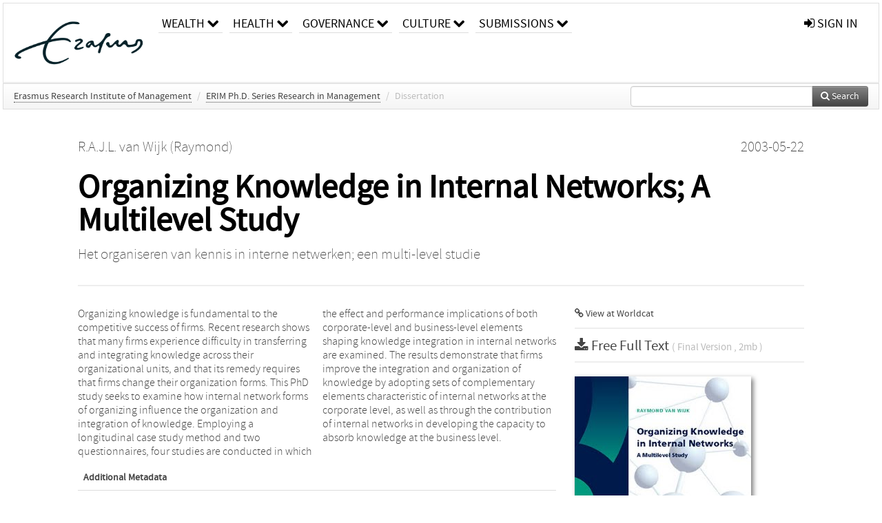

--- FILE ---
content_type: text/html; charset=UTF-8
request_url: https://repub.eur.nl/pub/347
body_size: 31638
content:
<!DOCTYPE html>
<html lang="en">
    <head>
      <title>
        
  RePub, Erasmus University Repository:
  Organizing Knowledge in Internal Networks; A Multilevel Study

      </title>
      <meta http-equiv="X-UA-Compatible" content="IE=edge"/>
      <meta http-equiv="Content-Type" content="text/html; charset=UTF-8"/>
      <meta name="viewport" content="width=device-width, initial-scale=1.0"/>
      <meta name="keywords" content="absorptive capacity,alliance,central organization,clusters,collaborations,competitors,complexity,cooperatives,corporate headquarters,customers,decentralization,exploitation,external networks,facilitating,firms,high knowledge integrators,horizontal knowledge,human resource practices,internal networks,knowledge bases,knowledge flow configuration,knowledge flows,knowledge integration,knowledge transfers,learning,low knowledge integrators,managers,market,networks,organizational layers,product-based structures,project-based structures,social networks,transition"/>
      <meta name="citation_title" content="Organizing Knowledge in Internal Networks; A Multilevel Study"/>
      <meta name="citation_author" content="van Wijk, Raymond"/>
      <meta name="citation_date" content="2003/05/22"/>
      <meta name="citation_publication_date" content="2003/05/22"/>
      <meta name="citation_online_date" content="2003/05/22"/>
      
      
      
      
      
      
      
      <meta name="citation_technical_report_number" content="EPS-2003-021-STR" />
      
      <meta name="citation_abstract" content="Organizing knowledge is fundamental to the competitive success of firms. Recent research shows that many firms experience difficulty in transferring and integrating knowledge across their organizational units, and that its remedy requires that firms change their organization forms. This PhD study seeks to examine how internal network forms of organizing influence the organization and integration of knowledge. Employing a longitudinal case study method and two questionnaires, four studies are conducted in which the effect and performance implications of both corporate-level and business-level elements shaping knowledge integration in internal networks are examined. The results demonstrate that firms improve the integration and organization of knowledge by adopting sets of complementary elements characteristic of internal networks at the corporate level, as well as through the contribution of internal networks in developing the capacity to absorb knowledge at the business level." />
      <meta name="citation_isbn" content="978-90-5892-039-3" />
      
      
      <meta name="citation_pdf_url" content="https://repub.eur.nl/pub/347/EPS2003021STR_9058920399_WIJK.pdf"/>
      <link rel="alternate" type="application/rdf+xml" title="VIVO"
            href="https://repub.eur.nl/pub/347/rdf"/>

      <link rel="repository"
            href="https://repub.eur.nl/"/>
      <link rel="me"
            href="https://repub.eur.nl/pub/347/"/>
      <link rel="view"
            href="https://repub.eur.nl/pub/347"/>
      <link
            rel="shortcut icon"
            type="image/x-icon" href="https://repub.eur.nl/favicon.ico"/>
      
      <link rel="stylesheet" type="text/css" href="/static/css/bundle-1.css"/>
      

      

      <script type="text/javascript" src="/static/js/bundle-1.js"></script>
      
      <!--[if lt IE 9]>
          <script src="/static/js/html5.js"></script>
      <![endif]-->
      <!--[if lt IE 10]>
          <script src="/static/js/jquery.placeholder.js"></script>
          <script type="text/javascript">
          $(document).ready(function(){$('input').placeholder()});
          </script>
      <![endif]-->
      
  

      
    </head>
    <body>
      <div id="wrap">
      <header>
      <div class="navbar" style="margin-bottom:0">
        <div class="navbar-inner">
          <div class="container">
            
            <a class="brand"
               style="padding:10px;width:200px" href="https://repub.eur.nl/">
              <img
                   alt="university website"
                   style="width:100%" src="https://repub.eur.nl/eur_signature.png"/>
            </a>
            <a class="hidden"
               href="https://repub.eur.nl/year">Publications by Year</a>
            <ul class="nav">
              
              <li
                  class="dropdown">
                <a class="dropdown-toggle navlink"
                   data-toggle="dropdown" href="https://repub.eur.nl/#">
                  <span>Wealth</span>
                  <span class="icon-chevron-down" style="line-height:14px"></span>
                </a>
                <ul class="dropdown-menu">
                  <li>
                    <a href="https://repub.eur.nl/org/1">Erasmus Research Institute of Management (ERIM)</a>
                    
                  </li>
                  <li>
                    <a href="https://repub.eur.nl/org/9724">Erasmus School of Economics (ESE)</a>
                    
                  </li>
                  <li>
                    <a href="https://repub.eur.nl/org/9712">Rotterdam School of Management (RSM)</a>
                    
                  </li>
                </ul>
              </li>
              
              
              <li
                  class="dropdown">
                <a class="dropdown-toggle navlink"
                   data-toggle="dropdown" href="https://repub.eur.nl/#">
                  <span>Health</span>
                  <span class="icon-chevron-down" style="line-height:14px"></span>
                </a>
                <ul class="dropdown-menu">
                  <li>
                    <a href="https://repub.eur.nl/org/9755">Erasmus MC: University Medical Center Rotterdam</a>
                    
                  </li>
                  <li>
                    <a href="https://repub.eur.nl/org/9729">Erasmus School of Health Policy &amp; Management (ESHPM)</a>
                    
                  </li>
                </ul>
              </li>
              
              
              <li
                  class="dropdown">
                <a class="dropdown-toggle navlink"
                   data-toggle="dropdown" href="https://repub.eur.nl/#">
                  <span>Governance</span>
                  <span class="icon-chevron-down" style="line-height:14px"></span>
                </a>
                <ul class="dropdown-menu">
                  <li>
                    <a href="https://repub.eur.nl/org/9730">Erasmus School of Law</a>
                    
                  </li>
                  <li>
                    <a href="https://repub.eur.nl/org/9715">Public Administration (FSS)</a>
                    
                  </li>
                  <li>
                    <a href="https://repub.eur.nl/org/9734">Netherlands Institute for Government (NIG)</a>
                    
                  </li>
                  <li>
                    <a href="https://repub.eur.nl/org/9841">Institute for Housing and Urban Development Studies (IHS)</a>
                    
                  </li>
                </ul>
              </li>
              
              
              <li
                  class="dropdown">
                <a class="dropdown-toggle navlink"
                   data-toggle="dropdown" href="https://repub.eur.nl/#">
                  <span>Culture</span>
                  <span class="icon-chevron-down" style="line-height:14px"></span>
                </a>
                <ul class="dropdown-menu">
                  <li>
                    <a href="https://repub.eur.nl/org/9726">Erasmus School of History, Culture and Communication (ESHCC)</a>
                    
                  </li>
                  <li>
                    <a href="https://repub.eur.nl/org/9716">Erasmus School of Social and Behavioural Sciences(ESSB)</a>
                    
                  </li>
                  <li>
                    <a href="https://repub.eur.nl/org/9727">Erasmus School of Philosophy (ESPhil)</a>
                    
                  </li>
                  <li>
                    <a href="https://repub.eur.nl/org/9739">International Institute of Social Studies (ISS)</a>
                    
                  </li>
                </ul>
              </li>
              
              
              <li
                  class="dropdown">
                <a class="dropdown-toggle navlink"
                   data-toggle="dropdown" href="https://repub.eur.nl/#">
                  <span>Submissions</span>
                  <span class="icon-chevron-down" style="line-height:14px"></span>
                </a>
                <ul class="dropdown-menu">
                  <li>
                    <a href="https://repub.eur.nl/submit">Submitting Publications</a>
                    
                  </li>
                </ul>
              </li>
              
              
            </ul>
            <ul class="nav pull-right">
              <li id="fat-menu" class="dropdown">
                
                
                
                
                <a
                   class="dropdown-toggle" href="https://repub.eur.nl/login?next=/pub/347">
                  <span class="icon-signin"></span> sign in
                </a>
              </li>
            </ul>
          </div>
        </div>
      </div>
      </header>
      <div id="breadcrumb" class="row-fluid">
        <div class="span12">
          
  <ul class="breadcrumb">
    <li>
      <a href="https://repub.eur.nl/org/1">Erasmus Research Institute of Management</a>
      <span class="divider">/</span>
    </li>
    
    <li>
      <a href="https://repub.eur.nl/col/292">ERIM Ph.D. Series Research in Management</a>
      <span class="divider">/</span>
    </li>
    
    
    
    <li class="active">Dissertation</li>
    <li class="pull-right">
      <div
      class="input-append search-box"
      style="margin-top:-5px">
    
    <label for="search-query-box" style="display:none">Search:</label>
    
    <input type="text"
           class="input-large search-input"
           id="search-query-box"
           style="width:250px"
           value=""
           name="query"/>
    <a class="btn btn-primary search-button"
       style="border-bottom:1px solid rgba(0, 0, 0, 0.25)" href="https://repub.eur.nl/search#">
      <span class="icon-search"></span> Search
    </a>
  </div>
    </li>
  </ul>

        </div>
      </div>
      
        <div class="row-fluid">
          <div id="main-left" class="span1">
            
            
          </div>
          <div id="main" class="span10">
            <div id="content">
  <div class="page-header">
    <div class="clearfix">
      <p class="lead author-list pull-left">
        
          <span style="">
    <a href="https://repub.eur.nl/ppl/5755">
      <span>R.A.J.L. van Wijk (Raymond)</span></a>
  </span>
        
        <br class="clearfix"/>
        
      </p>
      <p class="lead pub_type pull-right">
        <span>2003-05-22</span>
      </p>
    </div>
    
    
      <h1>Organizing Knowledge in Internal Networks; A Multilevel Study</h1>
      
    
    <h2 style="display:none">Publication</h2>
    <h3 style="display:none">Publication</h3>
    
    <p class="lead subtitle">Het organiseren van kennis in interne netwerken; een multi-level studie</p>
    
    
  </div>
  <div class="row-fluid">
    <div class="span8">
      <!-- abstract text -->
      
      <p class="abstract">Organizing knowledge is fundamental to the competitive success of firms. Recent research shows that many firms experience difficulty in transferring and integrating knowledge across their organizational units, and that its remedy requires that firms change their organization forms. This PhD study seeks to examine how internal network forms of organizing influence the organization and integration of knowledge. Employing a longitudinal case study method and two questionnaires, four studies are conducted in which the effect and performance implications of both corporate-level and business-level elements shaping knowledge integration in internal networks are examined. The results demonstrate that firms improve the integration and organization of knowledge by adopting sets of complementary elements characteristic of internal networks at the corporate level, as well as through the contribution of internal networks in developing the capacity to absorb knowledge at the business level.</p>
      <!-- video player -->
      
      <div id="publication-metadata">
          <table class="table">
            <thead>
              <tr><th colspan="2" class="publiation-metadata-header">Additional Metadata</th></tr>
            </thead>
            <tbody>
              <tr>
                <td style="min-width:120px">
		  <span class="publication-metadata-key">Keywords</span>
		</td>
                <td>
                  
                        <span
				      class="publication-metadata-value" key="Keywords">absorptive capacity</span><span>,</span>
                  
                        <span
				      class="publication-metadata-value" key="Keywords">alliance</span><span>,</span>
                  
                        <span
				      class="publication-metadata-value" key="Keywords">central organization</span><span>,</span>
                  
                        <span
				      class="publication-metadata-value" key="Keywords">clusters</span><span>,</span>
                  
                        <span
				      class="publication-metadata-value" key="Keywords">collaborations</span><span>,</span>
                  
                        <span
				      class="publication-metadata-value" key="Keywords">competitors</span><span>,</span>
                  
                        <span
				      class="publication-metadata-value" key="Keywords">complexity</span><span>,</span>
                  
                        <span
				      class="publication-metadata-value" key="Keywords">cooperatives</span><span>,</span>
                  
                        <span
				      class="publication-metadata-value" key="Keywords">corporate headquarters</span><span>,</span>
                  
                        <span
				      class="publication-metadata-value" key="Keywords">customers</span><span>,</span>
                  
                        <span
				      class="publication-metadata-value" key="Keywords">decentralization</span><span>,</span>
                  
                        <span
				      class="publication-metadata-value" key="Keywords">exploitation</span><span>,</span>
                  
                        <span
				      class="publication-metadata-value" key="Keywords">external networks</span><span>,</span>
                  
                        <span
				      class="publication-metadata-value" key="Keywords">facilitating</span><span>,</span>
                  
                        <span
				      class="publication-metadata-value" key="Keywords">firms</span><span>,</span>
                  
                        <span
				      class="publication-metadata-value" key="Keywords">high knowledge integrators</span><span>,</span>
                  
                        <span
				      class="publication-metadata-value" key="Keywords">horizontal knowledge</span><span>,</span>
                  
                        <span
				      class="publication-metadata-value" key="Keywords">human resource practices</span><span>,</span>
                  
                        <span
				      class="publication-metadata-value" key="Keywords">internal networks</span><span>,</span>
                  
                        <span
				      class="publication-metadata-value" key="Keywords">knowledge bases</span><span>,</span>
                  
                        <span
				      class="publication-metadata-value" key="Keywords">knowledge flow configuration</span><span>,</span>
                  
                        <span
				      class="publication-metadata-value" key="Keywords">knowledge flows</span><span>,</span>
                  
                        <span
				      class="publication-metadata-value" key="Keywords">knowledge integration</span><span>,</span>
                  
                        <span
				      class="publication-metadata-value" key="Keywords">knowledge transfers</span><span>,</span>
                  
                        <span
				      class="publication-metadata-value" key="Keywords">learning</span><span>,</span>
                  
                        <span
				      class="publication-metadata-value" key="Keywords">low knowledge integrators</span><span>,</span>
                  
                        <span
				      class="publication-metadata-value" key="Keywords">managers</span><span>,</span>
                  
                        <span
				      class="publication-metadata-value" key="Keywords">market</span><span>,</span>
                  
                        <span
				      class="publication-metadata-value" key="Keywords">networks</span><span>,</span>
                  
                        <span
				      class="publication-metadata-value" key="Keywords">organizational layers</span><span>,</span>
                  
                        <span
				      class="publication-metadata-value" key="Keywords">product-based structures</span><span>,</span>
                  
                        <span
				      class="publication-metadata-value" key="Keywords">project-based structures</span><span>,</span>
                  
                        <span
				      class="publication-metadata-value" key="Keywords">social networks</span><span>,</span>
                  
                        <span
				      class="publication-metadata-value" key="Keywords">transition</span>
                  
                </td>
              </tr>
              <tr>
                <td style="min-width:120px">
		  <span class="publication-metadata-key">Sponsor</span>
		</td>
                <td>
                  
                        <span>Erasmus University Rotterdam
Promotor: Prof.dr.ing. F.A.J. van den Bosch, 
Other Members: Prof.dr. A.M. Pettigrew, Prof.dr. H.G. van Dissel, Prof.dr. H.W. Volberda, Prof.dr. M.A. Lyles</span>
                  
                </td>
              </tr>
              <tr>
                <td style="min-width:120px">
		  <span class="publication-metadata-key">Promotor</span>
		</td>
                <td>
                  
                        
                          <a href="https://repub.eur.nl/ppl/247">F.A.J. van den Bosch (Frans)</a>
                          
                        
                  
                </td>
              </tr>
              <tr>
                <td style="min-width:120px">
		  <span class="publication-metadata-key">Publisher</span>
		</td>
                <td>
                  
                        
                          <a href="https://repub.eur.nl/org/9737">Erasmus University Rotterdam</a>
                          
                        
                  
                </td>
              </tr>
              <tr>
                <td style="min-width:120px">
		  <span class="publication-metadata-key">ISBN</span>
		</td>
                <td>
                  
                        <span
				      class="publication-metadata-value" key="ISBN">978-90-5892-039-3</span>
                  
                </td>
              </tr>
              <tr>
                <td style="min-width:120px">
		  <span class="publication-metadata-key">Persistent URL</span>
		</td>
                <td>
                  
                        <a href="http://hdl.handle.net/1765/347">hdl.handle.net/1765/347</a>
                  
                </td>
              </tr>
              <tr>
                <td style="min-width:120px">
		  <span class="publication-metadata-key">Series</span>
		</td>
                <td>
                  
                        
                          <a href="https://repub.eur.nl/col/292">ERIM Ph.D. Series Research in Management</a>
                          
                        
                  
                </td>
              </tr>
	      <tr>
		<td class="publication-metadata-key">
		  
		  
		    Organisation
		  
		</td>
		<td>
		  <a href="https://repub.eur.nl/org/1">Erasmus Research Institute of Management</a>
		</td>
	      </tr>
              <tr>
                <td><span class="publication-metadata-key">Citation</span><br/>
                <div class="btn-group dropup" id="citation-menu">
                  <a class="btn dropdown-toggle btn-small"
                     id="citation-menu-button"
                     data-toggle="dropdown"
                     href="#">
                    APA Style
                    <span class="icon-chevron-up"></span>
                  </a>
                  <ul class="dropdown-menu">
                    <li>
                      <a href="#" class="citation-style-pub" data-citation-style="aaa">
                        AAA Style
                      </a>
                    </li>
                    <li>
                      <a href="#" class="citation-style-pub" data-citation-style="apa">
                        APA Style
                      </a>
                    </li>
                    <li>
                      <a href="#" class="citation-style-pub" data-citation-style="cell">
                        Cell Style
                      </a>
                    </li>
                    <li>
                      <a href="#" class="citation-style-pub" data-citation-style="chicago">
                        Chicago Style
                      </a>
                    </li>
                    <li>
                      <a href="#" class="citation-style-pub" data-citation-style="harvard">
                        Harvard Style
                      </a>
                    </li>
                    <li>
                      <a href="#" class="citation-style-pub" data-citation-style="ieee">
                        IEEE Style
                      </a>
                    </li>
                    <li>
                      <a href="#" class="citation-style-pub" data-citation-style="mla">
                        MLA Style
                      </a>
                    </li>
                    <li>
                      <a href="#" class="citation-style-pub" data-citation-style="nature">
                        Nature Style
                      </a>
                    </li>
                    <li>
                      <a href="#" class="citation-style-pub" data-citation-style="vancouver">
                        Vancouver Style
                      </a>
                    </li>
                    <li>
                      <a href="#" class="citation-style-pub" data-citation-style="american-institute-of-physics">
                        American-Institute-of-Physics Style
                      </a>
                    </li>
                    <li>
                      <a href="#" class="citation-style-pub" data-citation-style="council-of-science-editors">
                        Council-of-Science-Editors Style
                      </a>
                    </li>
                    <li class="divider"/>
                    <li>
                      <a href="#" class="citation-format-pub" data-citation-format="bibtex">
                        BibTex Format
                      </a>
                    </li>
                    <li>
                      <a href="#" class="citation-format-pub" data-citation-format="endnote">
                        Endnote Format
                      </a>
                    </li>
                    <li>
                      <a href="#" class="citation-format-pub" data-citation-format="ris">
                        RIS Format
                      </a>
                    </li>
                    <li>
                      <a href="#" class="citation-format-pub" data-citation-format="csl">
                        CSL Format
                      </a>
                    </li>
                    <li>
                      <a href="#" class="citation-format-pub" data-citation-format="dois only">
                        DOIs only Format
                      </a>
                    </li>
                  </ul>
                </div>
                </td>
                <td id="citation-text">
                  <div class="csl-bib-body"><div class="csl-entry">van Wijk, R.  (2003, May 22).  <em>Organizing Knowledge in Internal Networks; A Multilevel Study</em> (No. EPS-2003-021-STR). <em>ERIM Ph.D. Series Research in Management</em>. Retrieved from http://hdl.handle.net/1765/347</div></div>
                </td>
              </tr>
            </tbody>
          </table>
      </div>
    </div>
    <div class="span4">
      <ul class="publication-identifiers unstyled">
        
        
        
        
        
        
        
        
        <li>
          <a href="http://www.worldcat.org/isbn/9789058920393">
            <span class="icon-link"></span> View at Worldcat
          </a>
        </li>
        
        
      </ul>
      <hr style="margin:5px 0px 5px 0px;"/>
      <div class="publication-downloads">
        <legend>
          <a href="https://repub.eur.nl/pub/347/EPS2003021STR_9058920399_WIJK.pdf">
            <span class="icon-download-alt"></span>
	    <span class="download-link-text">
              Free
              Full Text
	    </span>
            <small class="download-link-info">
              (
              Final Version
              , 2mb
            )
            </small>
          </a>
        </legend>
        <a href="https://repub.eur.nl/pub/347/EPS2003021STR_9058920399_WIJK.pdf">
          <img src="https://repub.eur.nl/pub/347/cover/thumb_256.jpg" alt="cover" id="primary_asset_cover_img" class="shadow-book"/>
        </a>
        
      </div>
      

      
      <div>
        <br/>
        <table class="table" id="additional_assets_table">
          <thead>
            <tr><th colspan="2">Additional Files</th></tr>
          </thead>
          <tbody>
            <tr>
              <td>
                <span class="icon-picture"></span>
                <a href="https://repub.eur.nl/pub/347/EPS2003021STR_9058920399_WIJK.jpg">
                  <span>EPS2003021STR_9058920399_WIJK.jpg</span>
                </a>
                <span class="pull-right">
                  Cover Image
                  
                  , 50kb
                </span>
                
              </td>
            </tr>
          </tbody>
        </table>
      </div>
      
      
      <br/>
    </div>
  </div>
</div>
            
          </div>
          <div id="main-right" class="span1">
            
            
          </div>
        </div>
      
      </div>
      <footer class="footer row-fluid">
        <div class="span10 offset1">
          <div class="row-fluid">
            <div class="span3">
              <a href="http://www.eur.nl">
                <img alt="university website" src="https://repub.eur.nl/eur_signature.png"/>
              </a>
              
              
              <ul class="unstyled">
                
              </ul>
              
            </div>
            <div class="span3">
              <ul class="unstyled">
                
              </ul>
            </div>
            <div class="span3">
              <ul class="unstyled">
                <li>
                  <div>
                    <h4>About</h4>
                    <ul class="unstyled" style="margin-left:0">
                      <li>
                        <div class="lead" style="margin:4px">
                          <a href="https://www.eur.nl/en/research/research-matters">
                            
                            Research Matters
                          </a>
                        </div>
                      </li>
                      <li>
                        <div class="lead" style="margin:4px">
                          <a href="https://www.eur.nl/en/campus/university-library/research-support/open-access">
                            
                            Open Access
                          </a>
                        </div>
                      </li>
                      <li>
                        <div class="lead" style="margin:4px">
                          <a href="https://www.eur.nl/disclaimer/privacy-statement">
                            
                            Privacy Statement
                          </a>
                        </div>
                      </li>
                    </ul>
                  </div>
                  
                </li>
              </ul>
            </div>
          </div>

        </div>
            <div class="span1">
            <a href="http://www.artudis.com"
               class="pull-right"
               style="margin: 170px 20px 10px 10px">
               <img src="/static/img/logo/artudis_small.png" width="100" alt="artudis website"/>
            </a>
            </div>
      </footer>
      <div id="modal-workflow-editor"
           class="modal hide fade">
        <div class="modal-header">
          <button type="button"
                  class="close"
                  data-dismiss="modal"
                  aria-hidden="true">&times;</button>
          <h3 id="modal-workflow-header">Workflow</h3>
        </div>
        <div id="modal-workflow-form"></div>
      </div>
      <div id="modal-iframe"
           style="width:800px"
           class="modal hide fade">
        <div class="modal-header">
          <button type="button"
                  class="close"
                  data-dismiss="modal"
                  aria-hidden="true">&times;</button>
          <h3 id="modal-iframe-header">Workflow</h3>
        </div>
        <div>
          <iframe id="modal-iframe-body" src="" style="width:100%;height:500px" frameborder="0" ></iframe>
        </div>
      </div>
      <div id="add-content-modal"
           class="modal hide fade">
        <div class="modal-header">
          <button type="button"
                  class="close"
                  data-dismiss="modal"
                  aria-hidden="true">&times;</button>
          <h3 id="modal-edit-header">Add Content</h3>
        </div>
        <div class="modal-body">
          <div class="btn-group btn-group-vertical"
               style="width:100%;max-height:600px;overflow:auto">
	    
	    <br/>
	    
              <a
		 class="btn btn-large"
		 style="margin:auto;width:300px" href="https://repub.eur.nl/user/add">User</a>
	    
              <a
		 class="btn btn-large"
		 style="margin:auto;width:300px" href="https://repub.eur.nl/pub/add">Publication</a>
	    
              <a
		 class="btn btn-large"
		 style="margin:auto;width:300px" href="https://repub.eur.nl/ppl/add">Person</a>
	    
              <a
		 class="btn btn-large"
		 style="margin:auto;width:300px" href="https://repub.eur.nl/org/add">Organisation</a>
	    
              <a
		 class="btn btn-large"
		 style="margin:auto;width:300px" href="https://repub.eur.nl/col/add">Collection</a>
	    
	  </div>
        </div>
        <div class="modal-footer">
          <a href="#"
             class="btn btn-primary"
             data-dismiss="modal">Close</a>
        </div>
      </div>
      
      
    </body>
</html>
